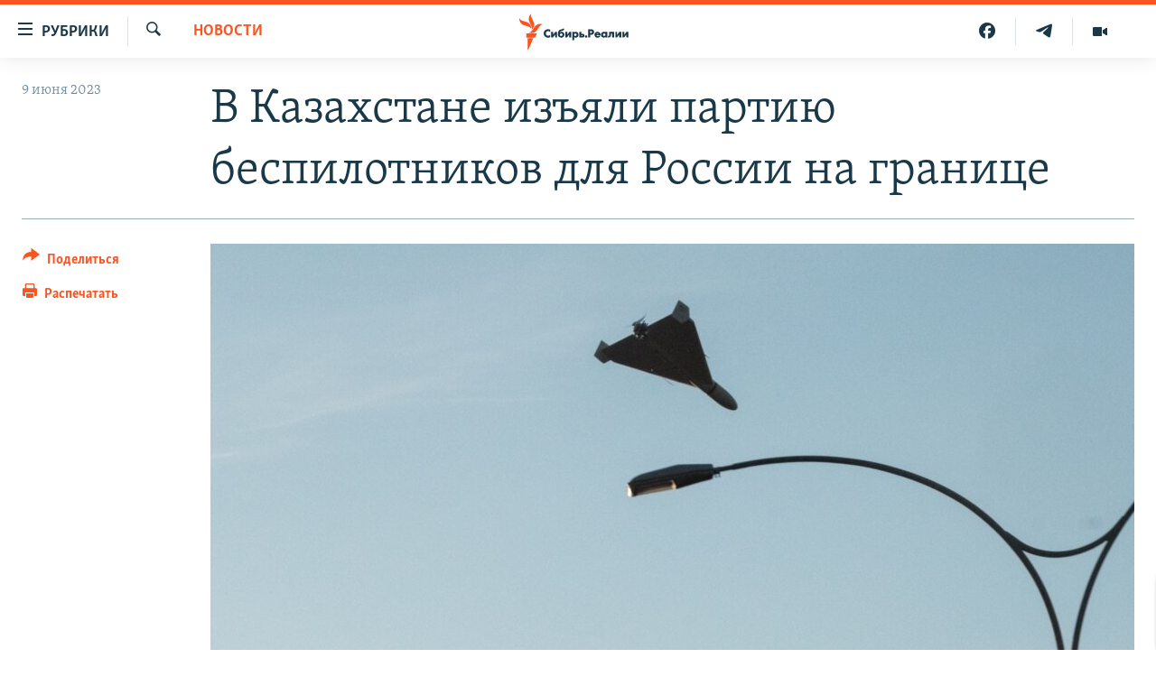

--- FILE ---
content_type: text/html; charset=utf-8
request_url: https://www.sibreal.org/a/v-kazahstane-u-rossiyan-izyali-partiyu-bespilotnikov-na-granitse/32452530.html
body_size: 12634
content:

<!DOCTYPE html>
<html lang="ru" dir="ltr" class="no-js">
<head>
<link href="/Content/responsive/RFE/ru-RU-X-SIB/RFE-ru-RU-X-SIB.css?&amp;av=0.0.0.0&amp;cb=370" rel="stylesheet"/>
<script src="https://tags.sibreal.org/rferl-pangea/prod/utag.sync.js"></script> <script type='text/javascript' src='https://www.youtube.com/iframe_api' async></script>
<link rel="manifest" href="/manifest.json">
<script type="text/javascript">
//a general 'js' detection, must be on top level in <head>, due to CSS performance
document.documentElement.className = "js";
var cacheBuster = "370";
var appBaseUrl = "/";
var imgEnhancerBreakpoints = [0, 144, 256, 408, 650, 1023, 1597];
var isLoggingEnabled = false;
var isPreviewPage = false;
var isLivePreviewPage = false;
if (!isPreviewPage) {
window.RFE = window.RFE || {};
window.RFE.cacheEnabledByParam = window.location.href.indexOf('nocache=1') === -1;
const url = new URL(window.location.href);
const params = new URLSearchParams(url.search);
// Remove the 'nocache' parameter
params.delete('nocache');
// Update the URL without the 'nocache' parameter
url.search = params.toString();
window.history.replaceState(null, '', url.toString());
} else {
window.addEventListener('load', function() {
const links = window.document.links;
for (let i = 0; i < links.length; i++) {
links[i].href = '#';
links[i].target = '_self';
}
})
}
var pwaEnabled = false;
var swCacheDisabled;
</script>
<meta charset="utf-8" />
<title>В Казахстане изъяли партию беспилотников для России на границе</title>
<meta name="description" content="Дроны везла в Россию транзитом кыргызстанская компания без лицензии" />
<meta name="keywords" content="НОВОСТИ, У соседей, Санкции, казахстан беспилотники, вторичные санкции, помощь в обходе санкций" />
<meta name="viewport" content="width=device-width, initial-scale=1.0" />
<meta http-equiv="X-UA-Compatible" content="IE=edge" />
<meta name="robots" content="max-image-preview:large"><meta name="yandex-verification" content="be3e85d67b592604" />
<meta property="fb:pages" content="2178891482337491" />
<link href="https://www.sibreal.org/a/v-kazahstane-u-rossiyan-izyali-partiyu-bespilotnikov-na-granitse/32452530.html" rel="canonical" />
<meta name="apple-mobile-web-app-title" content="RFE/RL" />
<meta name="apple-mobile-web-app-status-bar-style" content="black" />
<meta name="apple-itunes-app" content="app-id=478861937, app-argument=//32452530.ltr" />
<meta content="В Казахстане изъяли партию беспилотников для России на границе" property="og:title" />
<meta content="Дроны везла в Россию транзитом кыргызстанская компания без лицензии" property="og:description" />
<meta content="article" property="og:type" />
<meta content="https://www.sibreal.org/a/v-kazahstane-u-rossiyan-izyali-partiyu-bespilotnikov-na-granitse/32452530.html" property="og:url" />
<meta content="Сибирь.Реалии " property="og:site_name" />
<meta content="https://gdb.rferl.org/61a0ad33-c41d-4391-8322-4e3a1bc554cf_w1200_h630.jpg" property="og:image" />
<meta content="1200" property="og:image:width" />
<meta content="630" property="og:image:height" />
<meta content="829012478041607" property="fb:app_id" />
<meta content="summary_large_image" name="twitter:card" />
<meta content="@SomeAccount" name="twitter:site" />
<meta content="https://gdb.rferl.org/61a0ad33-c41d-4391-8322-4e3a1bc554cf_w1200_h630.jpg" name="twitter:image" />
<meta content="В Казахстане изъяли партию беспилотников для России на границе" name="twitter:title" />
<meta content="Дроны везла в Россию транзитом кыргызстанская компания без лицензии" name="twitter:description" />
<link rel="amphtml" href="https://www.sibreal.org/amp/v-kazahstane-u-rossiyan-izyali-partiyu-bespilotnikov-na-granitse/32452530.html" />
<script type="application/ld+json">{"articleSection":"НОВОСТИ","isAccessibleForFree":true,"headline":"В Казахстане изъяли партию беспилотников для России на границе","inLanguage":"ru-RU-X-SIB","keywords":"НОВОСТИ, У соседей, Санкции, казахстан беспилотники, вторичные санкции, помощь в обходе санкций","author":{"@type":"Person","name":"Cибирь.Реалии"},"datePublished":"2023-06-09 17:51:49Z","dateModified":"2023-06-09 17:52:41Z","publisher":{"logo":{"width":512,"height":220,"@type":"ImageObject","url":"https://www.sibreal.org/Content/responsive/RFE/ru-RU-X-SIB/img/logo.png"},"@type":"NewsMediaOrganization","url":"https://www.sibreal.org","sameAs":["https://t.me/sibrealii","https://www.youtube.com/channel/UCXbY7Lu7rj1ZwpkzDjJDFIw/?sub_confirmation=1","https://twitter.com/sibrealii","https://www.facebook.com/sibrealii","https://www.instagram.com/sibrealii/"],"name":"Сибирь.Реалии","alternateName":""},"@context":"https://schema.org","@type":"NewsArticle","mainEntityOfPage":"https://www.sibreal.org/a/v-kazahstane-u-rossiyan-izyali-partiyu-bespilotnikov-na-granitse/32452530.html","url":"https://www.sibreal.org/a/v-kazahstane-u-rossiyan-izyali-partiyu-bespilotnikov-na-granitse/32452530.html","description":"Дроны везла в Россию транзитом кыргызстанская компания без лицензии","image":{"width":1080,"height":608,"@type":"ImageObject","url":"https://gdb.rferl.org/61a0ad33-c41d-4391-8322-4e3a1bc554cf_w1080_h608.jpg"},"name":"В Казахстане изъяли партию беспилотников для России на границе"}</script>
<script src="/Scripts/responsive/infographics.b?v=dVbZ-Cza7s4UoO3BqYSZdbxQZVF4BOLP5EfYDs4kqEo1&amp;av=0.0.0.0&amp;cb=370"></script>
<script src="/Scripts/responsive/loader.b?v=Q26XNwrL6vJYKjqFQRDnx01Lk2pi1mRsuLEaVKMsvpA1&amp;av=0.0.0.0&amp;cb=370"></script>
<link rel="icon" type="image/svg+xml" href="/Content/responsive/RFE/img/webApp/favicon.svg" />
<link rel="alternate icon" href="/Content/responsive/RFE/img/webApp/favicon.ico" />
<link rel="mask-icon" color="#ea6903" href="/Content/responsive/RFE/img/webApp/favicon_safari.svg" />
<link rel="apple-touch-icon" sizes="152x152" href="/Content/responsive/RFE/img/webApp/ico-152x152.png" />
<link rel="apple-touch-icon" sizes="144x144" href="/Content/responsive/RFE/img/webApp/ico-144x144.png" />
<link rel="apple-touch-icon" sizes="114x114" href="/Content/responsive/RFE/img/webApp/ico-114x114.png" />
<link rel="apple-touch-icon" sizes="72x72" href="/Content/responsive/RFE/img/webApp/ico-72x72.png" />
<link rel="apple-touch-icon-precomposed" href="/Content/responsive/RFE/img/webApp/ico-57x57.png" />
<link rel="icon" sizes="192x192" href="/Content/responsive/RFE/img/webApp/ico-192x192.png" />
<link rel="icon" sizes="128x128" href="/Content/responsive/RFE/img/webApp/ico-128x128.png" />
<meta name="msapplication-TileColor" content="#ffffff" />
<meta name="msapplication-TileImage" content="/Content/responsive/RFE/img/webApp/ico-144x144.png" />
<link rel="preload" href="/Content/responsive/fonts/Skolar-Lt_Cyrl_v2.4.woff" type="font/woff" as="font" crossorigin="anonymous" />
<link rel="alternate" type="application/rss+xml" title="RFE/RL - Top Stories [RSS]" href="/api/" />
<link rel="sitemap" type="application/rss+xml" href="/sitemap.xml" />
</head>
<body class=" nav-no-loaded cc_theme pg-article print-lay-article js-category-to-nav nojs-images ">
<script type="text/javascript" >
var analyticsData = {url:"https://www.sibreal.org/a/v-kazahstane-u-rossiyan-izyali-partiyu-bespilotnikov-na-granitse/32452530.html",property_id:"543",article_uid:"32452530",page_title:"В Казахстане изъяли партию беспилотников для России на границе",page_type:"article",content_type:"article",subcontent_type:"article",last_modified:"2023-06-09 17:52:41Z",pub_datetime:"2023-06-09 17:51:49Z",pub_year:"2023",pub_month:"06",pub_day:"09",pub_hour:"17",pub_weekday:"Friday",section:"новости",english_section:"sib-news",byline:"",categories:"sib-news,neighbours",tags:"санкции;казахстан беспилотники;вторичные санкции;помощь в обходе санкций",domain:"www.sibreal.org",language:"Russian",language_service:"RFERL Russian",platform:"web",copied:"no",copied_article:"",copied_title:"",runs_js:"Yes",cms_release:"8.44.0.0.370",enviro_type:"prod",slug:"v-kazahstane-u-rossiyan-izyali-partiyu-bespilotnikov-na-granitse",entity:"RFE",short_language_service:"RU",platform_short:"W",page_name:"В Казахстане изъяли партию беспилотников для России на границе"};
</script>
<noscript><iframe src="https://www.googletagmanager.com/ns.html?id=GTM-WXZBPZ" height="0" width="0" style="display:none;visibility:hidden"></iframe></noscript><script type="text/javascript" data-cookiecategory="analytics">
var gtmEventObject = Object.assign({}, analyticsData, {event: 'page_meta_ready'});window.dataLayer = window.dataLayer || [];window.dataLayer.push(gtmEventObject);
if (top.location === self.location) { //if not inside of an IFrame
var renderGtm = "true";
if (renderGtm === "true") {
(function(w,d,s,l,i){w[l]=w[l]||[];w[l].push({'gtm.start':new Date().getTime(),event:'gtm.js'});var f=d.getElementsByTagName(s)[0],j=d.createElement(s),dl=l!='dataLayer'?'&l='+l:'';j.async=true;j.src='//www.googletagmanager.com/gtm.js?id='+i+dl;f.parentNode.insertBefore(j,f);})(window,document,'script','dataLayer','GTM-WXZBPZ');
}
}
</script>
<!--Analytics tag js version start-->
<script type="text/javascript" data-cookiecategory="analytics">
var utag_data = Object.assign({}, analyticsData, {});
if(typeof(TealiumTagFrom)==='function' && typeof(TealiumTagSearchKeyword)==='function') {
var utag_from=TealiumTagFrom();var utag_searchKeyword=TealiumTagSearchKeyword();
if(utag_searchKeyword!=null && utag_searchKeyword!=='' && utag_data["search_keyword"]==null) utag_data["search_keyword"]=utag_searchKeyword;if(utag_from!=null && utag_from!=='') utag_data["from"]=TealiumTagFrom();}
if(window.top!== window.self&&utag_data.page_type==="snippet"){utag_data.page_type = 'iframe';}
try{if(window.top!==window.self&&window.self.location.hostname===window.top.location.hostname){utag_data.platform = 'self-embed';utag_data.platform_short = 'se';}}catch(e){if(window.top!==window.self&&window.self.location.search.includes("platformType=self-embed")){utag_data.platform = 'cross-promo';utag_data.platform_short = 'cp';}}
(function(a,b,c,d){ a="https://tags.sibreal.org/rferl-pangea/prod/utag.js"; b=document;c="script";d=b.createElement(c);d.src=a;d.type="text/java"+c;d.async=true; a=b.getElementsByTagName(c)[0];a.parentNode.insertBefore(d,a); })();
</script>
<!--Analytics tag js version end-->
<!-- Analytics tag management NoScript -->
<noscript>
<img style="position: absolute; border: none;" src="https://ssc.sibreal.org/b/ss/bbgprod,bbgentityrferl/1/G.4--NS/1119878439?pageName=rfe%3aru%3aw%3aarticle%3a%d0%92%20%d0%9a%d0%b0%d0%b7%d0%b0%d1%85%d1%81%d1%82%d0%b0%d0%bd%d0%b5%20%d0%b8%d0%b7%d1%8a%d1%8f%d0%bb%d0%b8%20%d0%bf%d0%b0%d1%80%d1%82%d0%b8%d1%8e%20%d0%b1%d0%b5%d1%81%d0%bf%d0%b8%d0%bb%d0%be%d1%82%d0%bd%d0%b8%d0%ba%d0%be%d0%b2%20%d0%b4%d0%bb%d1%8f%20%d0%a0%d0%be%d1%81%d1%81%d0%b8%d0%b8%20%d0%bd%d0%b0%20%d0%b3%d1%80%d0%b0%d0%bd%d0%b8%d1%86%d0%b5&amp;c6=%d0%92%20%d0%9a%d0%b0%d0%b7%d0%b0%d1%85%d1%81%d1%82%d0%b0%d0%bd%d0%b5%20%d0%b8%d0%b7%d1%8a%d1%8f%d0%bb%d0%b8%20%d0%bf%d0%b0%d1%80%d1%82%d0%b8%d1%8e%20%d0%b1%d0%b5%d1%81%d0%bf%d0%b8%d0%bb%d0%be%d1%82%d0%bd%d0%b8%d0%ba%d0%be%d0%b2%20%d0%b4%d0%bb%d1%8f%20%d0%a0%d0%be%d1%81%d1%81%d0%b8%d0%b8%20%d0%bd%d0%b0%20%d0%b3%d1%80%d0%b0%d0%bd%d0%b8%d1%86%d0%b5&amp;v36=8.44.0.0.370&amp;v6=D=c6&amp;g=https%3a%2f%2fwww.sibreal.org%2fa%2fv-kazahstane-u-rossiyan-izyali-partiyu-bespilotnikov-na-granitse%2f32452530.html&amp;c1=D=g&amp;v1=D=g&amp;events=event1,event52&amp;c16=rferl%20russian&amp;v16=D=c16&amp;c5=sib-news&amp;v5=D=c5&amp;ch=%d0%9d%d0%9e%d0%92%d0%9e%d0%a1%d0%a2%d0%98&amp;c15=russian&amp;v15=D=c15&amp;c4=article&amp;v4=D=c4&amp;c14=32452530&amp;v14=D=c14&amp;v20=no&amp;c17=web&amp;v17=D=c17&amp;mcorgid=518abc7455e462b97f000101%40adobeorg&amp;server=www.sibreal.org&amp;pageType=D=c4&amp;ns=bbg&amp;v29=D=server&amp;v25=rfe&amp;v30=543&amp;v105=D=User-Agent " alt="analytics" width="1" height="1" /></noscript>
<!-- End of Analytics tag management NoScript -->
<!--*** Accessibility links - For ScreenReaders only ***-->
<section>
<div class="sr-only">
<h2>Ссылки для упрощенного доступа</h2>
<ul>
<li><a href="#content" data-disable-smooth-scroll="1">Вернуться к основному содержанию</a></li>
<li><a href="#navigation" data-disable-smooth-scroll="1">Вернутся к главной навигации</a></li>
<li><a href="#txtHeaderSearch" data-disable-smooth-scroll="1">Вернутся к поиску</a></li>
</ul>
</div>
</section>
<div class="fb-quote"></div>
<div dir="ltr">
<div id="page">
<aside>
<div class="c-lightbox overlay-modal">
<div class="c-lightbox__intro">
<h2 class="c-lightbox__intro-title"></h2>
<button class="btn btn--rounded c-lightbox__btn c-lightbox__intro-next" title="Следующий">
<span class="ico ico--rounded ico-chevron-forward"></span>
<span class="sr-only">Следующий</span>
</button>
</div>
<div class="c-lightbox__nav">
<button class="btn btn--rounded c-lightbox__btn c-lightbox__btn--close" title="Закрыть">
<span class="ico ico--rounded ico-close"></span>
<span class="sr-only">Закрыть</span>
</button>
<button class="btn btn--rounded c-lightbox__btn c-lightbox__btn--prev" title="Предыдущий">
<span class="ico ico--rounded ico-chevron-backward"></span>
<span class="sr-only">Предыдущий</span>
</button>
<button class="btn btn--rounded c-lightbox__btn c-lightbox__btn--next" title="Следующий">
<span class="ico ico--rounded ico-chevron-forward"></span>
<span class="sr-only">Следующий</span>
</button>
</div>
<div class="c-lightbox__content-wrap">
<figure class="c-lightbox__content">
<span class="c-spinner c-spinner--lightbox">
<img src="/Content/responsive/img/player-spinner.png"
alt="пожалуйста, подождите"
title="пожалуйста, подождите" />
</span>
<div class="c-lightbox__img">
<div class="thumb">
<img src="" alt="" />
</div>
</div>
<figcaption>
<div class="c-lightbox__info c-lightbox__info--foot">
<span class="c-lightbox__counter"></span>
<span class="caption c-lightbox__caption"></span>
</div>
</figcaption>
</figure>
</div>
<div class="hidden">
<div class="content-advisory__box content-advisory__box--lightbox">
<span class="content-advisory__box-text">This image contains sensitive content which some people may find offensive or disturbing.</span>
<button class="btn btn--transparent content-advisory__box-btn m-t-md" value="text" type="button">
<span class="btn__text">
Click to reveal
</span>
</button>
</div>
</div>
</div>
<div class="print-dialogue">
<div class="container">
<h3 class="print-dialogue__title section-head">Print Options:</h3>
<div class="print-dialogue__opts">
<ul class="print-dialogue__opt-group">
<li class="form__group form__group--checkbox">
<input class="form__check " id="checkboxImages" name="checkboxImages" type="checkbox" checked="checked" />
<label for="checkboxImages" class="form__label m-t-md">Images</label>
</li>
<li class="form__group form__group--checkbox">
<input class="form__check " id="checkboxMultimedia" name="checkboxMultimedia" type="checkbox" checked="checked" />
<label for="checkboxMultimedia" class="form__label m-t-md">Multimedia</label>
</li>
</ul>
<ul class="print-dialogue__opt-group">
<li class="form__group form__group--checkbox">
<input class="form__check " id="checkboxEmbedded" name="checkboxEmbedded" type="checkbox" checked="checked" />
<label for="checkboxEmbedded" class="form__label m-t-md">Embedded Content</label>
</li>
<li class="form__group form__group--checkbox">
<input class="form__check " id="checkboxComments" name="checkboxComments" type="checkbox" />
<label for="checkboxComments" class="form__label m-t-md"> Comments</label>
</li>
</ul>
</div>
<div class="print-dialogue__buttons">
<button class="btn btn--secondary close-button" type="button" title="Отменить">
<span class="btn__text ">Отменить</span>
</button>
<button class="btn btn-cust-print m-l-sm" type="button" title="Распечатать">
<span class="btn__text ">Распечатать</span>
</button>
</div>
</div>
</div>
<div class="ctc-message pos-fix">
<div class="ctc-message__inner">Ссылка была скопирована</div>
</div>
</aside>
<div class="hdr-20 hdr-20--big">
<div class="hdr-20__inner">
<div class="hdr-20__max pos-rel">
<div class="hdr-20__side hdr-20__side--primary d-flex">
<label data-for="main-menu-ctrl" data-switcher-trigger="true" data-switch-target="main-menu-ctrl" class="burger hdr-trigger pos-rel trans-trigger" data-trans-evt="click" data-trans-id="menu">
<span class="ico ico-close hdr-trigger__ico hdr-trigger__ico--close burger__ico burger__ico--close"></span>
<span class="ico ico-menu hdr-trigger__ico hdr-trigger__ico--open burger__ico burger__ico--open"></span>
<span class="burger__label">Рубрики</span>
</label>
<div class="menu-pnl pos-fix trans-target" data-switch-target="main-menu-ctrl" data-trans-id="menu">
<div class="menu-pnl__inner">
<nav class="main-nav menu-pnl__item menu-pnl__item--first">
<ul class="main-nav__list accordeon" data-analytics-tales="false" data-promo-name="link" data-location-name="nav,secnav">
<li class="main-nav__item">
<a class="main-nav__item-name main-nav__item-name--link" href="/brave-people" title="Отважные люди" data-item-name="brave-people" >Отважные люди</a>
</li>
<li class="main-nav__item">
<a class="main-nav__item-name main-nav__item-name--link" href="/z/22953" title="Личное дело" data-item-name="personnel-file" >Личное дело</a>
</li>
<li class="main-nav__item">
<a class="main-nav__item-name main-nav__item-name--link" href="/interview" title="Интервью" data-item-name="sib-interview" >Интервью</a>
</li>
<li class="main-nav__item">
<a class="main-nav__item-name main-nav__item-name--link" href="/obzor" title="Экспертиза" data-item-name="sib-review" >Экспертиза</a>
</li>
<li class="main-nav__item">
<a class="main-nav__item-name main-nav__item-name--link" href="/z/22437" title="Общество" data-item-name="sib-society" >Общество</a>
</li>
<li class="main-nav__item">
<a class="main-nav__item-name main-nav__item-name--link" href="/opinions" title="Мнения" data-item-name="sib-opinions" >Мнения</a>
</li>
<li class="main-nav__item">
<a class="main-nav__item-name main-nav__item-name--link" href="/history" title="История" data-item-name="sib-history" >История</a>
</li>
<li class="main-nav__item">
<a class="main-nav__item-name main-nav__item-name--link" href="/u-sosedej" title="У соседей" data-item-name="neighbours" >У соседей</a>
</li>
<li class="main-nav__item">
<a class="main-nav__item-name main-nav__item-name--link" href="/novosti-ne-politika" title="Ну и новость!" data-item-name="not-news" >Ну и новость!</a>
</li>
<li class="main-nav__item accordeon__item" data-switch-target="menu-item-1710">
<label class="main-nav__item-name main-nav__item-name--label accordeon__control-label" data-switcher-trigger="true" data-for="menu-item-1710">
Мультимедиа
<span class="ico ico-chevron-down main-nav__chev"></span>
</label>
<div class="main-nav__sub-list">
<a class="main-nav__item-name main-nav__item-name--link main-nav__item-name--sub" href="/videos" title="Видео" data-item-name="sib-multimedia" >Видео</a>
<a class="main-nav__item-name main-nav__item-name--link main-nav__item-name--sub" href="/p/7291.html" title="Фото" >Фото</a>
</div>
</li>
<li class="main-nav__item accordeon__item" data-switch-target="menu-item-1741">
<label class="main-nav__item-name main-nav__item-name--label accordeon__control-label" data-switcher-trigger="true" data-for="menu-item-1741">
Спецпроекты
<span class="ico ico-chevron-down main-nav__chev"></span>
</label>
<div class="main-nav__sub-list">
<a class="main-nav__item-name main-nav__item-name--link main-nav__item-name--sub" href="/price-of-war" title="Цена войны" data-item-name="price-of-war" >Цена войны</a>
<a class="main-nav__item-name main-nav__item-name--link main-nav__item-name--sub" href="/p/6867.html" title="Хранители Сибири" data-item-name="sibiria-guardians" >Хранители Сибири</a>
<a class="main-nav__item-name main-nav__item-name--link main-nav__item-name--sub" href="/gulag-land" title="Территория ГУЛАГа" data-item-name="gulag-land" >Территория ГУЛАГа</a>
<a class="main-nav__item-name main-nav__item-name--link main-nav__item-name--sub" href="/z/22077" title="Такие малые народы" data-item-name="ethnic" >Такие малые народы</a>
<a class="main-nav__item-name main-nav__item-name--link main-nav__item-name--sub" href="/after-empire" title="После империи" data-item-name="after-empire" >После империи</a>
<a class="main-nav__item-name main-nav__item-name--link main-nav__item-name--sub" href="/russkij-mir" title="Русский мир" data-item-name="russian-world" >Русский мир</a>
<a class="main-nav__item-name main-nav__item-name--link main-nav__item-name--sub" href="/ostrova-smerti" title="Подкаст &quot;Острова смерти&quot;" data-item-name="islands-of-the-death" >Подкаст &quot;Острова смерти&quot;</a>
</div>
</li>
<li class="main-nav__item">
<a class="main-nav__item-name main-nav__item-name--link" href="/block" title="Как обойти блокировку" data-item-name="blocking-site" >Как обойти блокировку</a>
</li>
</ul>
</nav>
<div class="menu-pnl__item">
<a href="https://www.svoboda.org" class="menu-pnl__item-link" alt="Радио Свобода">Радио Свобода</a>
<a href="https://www.severreal.org" class="menu-pnl__item-link" alt="Север.Реалии">Север.Реалии</a>
</div>
<div class="menu-pnl__item menu-pnl__item--social">
<h5 class="menu-pnl__sub-head">Социальные сети</h5>
<a href="https://t.me/sibrealii" title="Подпишитесь на наш канал в Telegram" data-analytics-text="follow_on_telegram" class="btn btn--rounded btn--social-inverted menu-pnl__btn js-social-btn btn-telegram" target="_blank" rel="noopener">
<span class="ico ico-telegram ico--rounded"></span>
</a>
<a href="https://www.youtube.com/channel/UCXbY7Lu7rj1ZwpkzDjJDFIw/?sub_confirmation=1" title="Присоединяйтесь в Youtube" data-analytics-text="follow_on_youtube" class="btn btn--rounded btn--social-inverted menu-pnl__btn js-social-btn btn-youtube" target="_blank" rel="noopener">
<span class="ico ico-youtube ico--rounded"></span>
</a>
<a href="https://twitter.com/sibrealii" title="Мы в Twitter" data-analytics-text="follow_on_twitter" class="btn btn--rounded btn--social-inverted menu-pnl__btn js-social-btn btn-twitter" target="_blank" rel="noopener">
<span class="ico ico-twitter ico--rounded"></span>
</a>
<a href="https://www.facebook.com/sibrealii" title="Мы в Facebook" data-analytics-text="follow_on_facebook" class="btn btn--rounded btn--social-inverted menu-pnl__btn js-social-btn btn-facebook" target="_blank" rel="noopener">
<span class="ico ico-facebook-alt ico--rounded"></span>
</a>
<a href="https://www.instagram.com/sibrealii/" title="Подпишитесь на нашу страницу в Instagram" data-analytics-text="follow_on_instagram" class="btn btn--rounded btn--social-inverted menu-pnl__btn js-social-btn btn-instagram" target="_blank" rel="noopener">
<span class="ico ico-instagram ico--rounded"></span>
</a>
</div>
<div class="menu-pnl__item">
<a href="/navigation/allsites" class="menu-pnl__item-link">
<span class="ico ico-languages "></span>
Все сайты РСЕ/РС
</a>
</div>
</div>
</div>
<label data-for="top-search-ctrl" data-switcher-trigger="true" data-switch-target="top-search-ctrl" class="top-srch-trigger hdr-trigger">
<span class="ico ico-close hdr-trigger__ico hdr-trigger__ico--close top-srch-trigger__ico top-srch-trigger__ico--close"></span>
<span class="ico ico-search hdr-trigger__ico hdr-trigger__ico--open top-srch-trigger__ico top-srch-trigger__ico--open"></span>
</label>
<div class="srch-top srch-top--in-header" data-switch-target="top-search-ctrl">
<div class="container">
<form action="/s" class="srch-top__form srch-top__form--in-header" id="form-topSearchHeader" method="get" role="search"><label for="txtHeaderSearch" class="sr-only">Искать</label>
<input type="text" id="txtHeaderSearch" name="k" placeholder="текст для поиска..." accesskey="s" value="" class="srch-top__input analyticstag-event" onkeydown="if (event.keyCode === 13) { FireAnalyticsTagEventOnSearch('search', $dom.get('#txtHeaderSearch')[0].value) }" />
<button title="Искать" type="submit" class="btn btn--top-srch analyticstag-event" onclick="FireAnalyticsTagEventOnSearch('search', $dom.get('#txtHeaderSearch')[0].value) ">
<span class="ico ico-search"></span>
</button></form>
</div>
</div>
<a href="/" class="main-logo-link">
<img src="/Content/responsive/RFE/ru-RU-X-SIB/img/logo-compact.svg" class="main-logo main-logo--comp" alt="site logo">
<img src="/Content/responsive/RFE/ru-RU-X-SIB/img/logo.svg" class="main-logo main-logo--big" alt="site logo">
</a>
</div>
<div class="hdr-20__side hdr-20__side--secondary d-flex">
<a href="/videos" title="Видео" class="hdr-20__secondary-item" data-item-name="video">
<span class="ico ico-video hdr-20__secondary-icon"></span>
</a>
<a href="https://t.me/sibrealii" title="Telegram" class="hdr-20__secondary-item" data-item-name="custom1">
<span class="ico-custom ico-custom--1 hdr-20__secondary-icon"></span>
</a>
<a href="https://www.facebook.com/sibrealii" title="Facebook" class="hdr-20__secondary-item" data-item-name="custom3">
<span class="ico-custom ico-custom--3 hdr-20__secondary-icon"></span>
</a>
<a href="/s" title="Искать" class="hdr-20__secondary-item hdr-20__secondary-item--search" data-item-name="search">
<span class="ico ico-search hdr-20__secondary-icon hdr-20__secondary-icon--search"></span>
</a>
<div class="srch-bottom">
<form action="/s" class="srch-bottom__form d-flex" id="form-bottomSearch" method="get" role="search"><label for="txtSearch" class="sr-only">Искать</label>
<input type="search" id="txtSearch" name="k" placeholder="текст для поиска..." accesskey="s" value="" class="srch-bottom__input analyticstag-event" onkeydown="if (event.keyCode === 13) { FireAnalyticsTagEventOnSearch('search', $dom.get('#txtSearch')[0].value) }" />
<button title="Искать" type="submit" class="btn btn--bottom-srch analyticstag-event" onclick="FireAnalyticsTagEventOnSearch('search', $dom.get('#txtSearch')[0].value) ">
<span class="ico ico-search"></span>
</button></form>
</div>
</div>
<img src="/Content/responsive/RFE/ru-RU-X-SIB/img/logo-print.gif" class="logo-print" alt="site logo">
<img src="/Content/responsive/RFE/ru-RU-X-SIB/img/logo-print_color.png" class="logo-print logo-print--color" alt="site logo">
</div>
</div>
</div>
<script>
if (document.body.className.indexOf('pg-home') > -1) {
var nav2In = document.querySelector('.hdr-20__inner');
var nav2Sec = document.querySelector('.hdr-20__side--secondary');
var secStyle = window.getComputedStyle(nav2Sec);
if (nav2In && window.pageYOffset < 150 && secStyle['position'] !== 'fixed') {
nav2In.classList.add('hdr-20__inner--big')
}
}
</script>
<div class="c-hlights c-hlights--breaking c-hlights--no-item" data-hlight-display="mobile,desktop">
<div class="c-hlights__wrap container p-0">
<div class="c-hlights__nav">
<a role="button" href="#" title="Предыдущий">
<span class="ico ico-chevron-backward m-0"></span>
<span class="sr-only">Предыдущий</span>
</a>
<a role="button" href="#" title="Следующий">
<span class="ico ico-chevron-forward m-0"></span>
<span class="sr-only">Следующий</span>
</a>
</div>
<span class="c-hlights__label">
<span class="">Новость часа</span>
<span class="switcher-trigger">
<label data-for="more-less-1" data-switcher-trigger="true" class="switcher-trigger__label switcher-trigger__label--more p-b-0" title="Показать больше">
<span class="ico ico-chevron-down"></span>
</label>
<label data-for="more-less-1" data-switcher-trigger="true" class="switcher-trigger__label switcher-trigger__label--less p-b-0" title="Show less">
<span class="ico ico-chevron-up"></span>
</label>
</span>
</span>
<ul class="c-hlights__items switcher-target" data-switch-target="more-less-1">
</ul>
</div>
</div> <div id="content">
<main class="container">
<div class="hdr-container">
<div class="row">
<div class="col-category col-xs-12 col-md-2 pull-left"> <div class="category js-category">
<a class="" href="/news">НОВОСТИ</a> </div>
</div><div class="col-title col-xs-12 col-md-10 pull-right"> <h1 class="title pg-title">
В Казахстане изъяли партию беспилотников для России на границе
</h1>
</div><div class="col-publishing-details col-xs-12 col-sm-12 col-md-2 pull-left"> <div class="publishing-details ">
<div class="published">
<span class="date" >
<time pubdate="pubdate" datetime="2023-06-09T20:51:49+03:00">
9 июня 2023
</time>
</span>
</div>
</div>
</div><div class="col-lg-12 separator"> <div class="separator">
<hr class="title-line" />
</div>
</div><div class="col-multimedia col-xs-12 col-md-10 pull-right"> <div class="cover-media">
<figure class="media-image js-media-expand">
<div class="img-wrap">
<div class="thumb thumb16_9">
<img src="https://gdb.rferl.org/61a0ad33-c41d-4391-8322-4e3a1bc554cf_w250_r1_s.jpg" alt="" />
</div>
</div>
</figure>
</div>
</div><div class="col-xs-12 col-md-2 pull-left article-share pos-rel"> <div class="share--box">
<div class="sticky-share-container" style="display:none">
<div class="container">
<a href="https://www.sibreal.org" id="logo-sticky-share">&nbsp;</a>
<div class="pg-title pg-title--sticky-share">
В Казахстане изъяли партию беспилотников для России на границе
</div>
<div class="sticked-nav-actions">
<!--This part is for sticky navigation display-->
<p class="buttons link-content-sharing p-0 ">
<button class="btn btn--link btn-content-sharing p-t-0 " id="btnContentSharing" value="text" role="Button" type="" title="поделиться в других соцсетях">
<span class="ico ico-share ico--l"></span>
<span class="btn__text ">
Поделиться
</span>
</button>
</p>
<aside class="content-sharing js-content-sharing js-content-sharing--apply-sticky content-sharing--sticky"
role="complementary"
data-share-url="https://www.sibreal.org/a/v-kazahstane-u-rossiyan-izyali-partiyu-bespilotnikov-na-granitse/32452530.html" data-share-title="В Казахстане изъяли партию беспилотников для России на границе" data-share-text="Дроны везла в Россию транзитом кыргызстанская компания без лицензии">
<div class="content-sharing__popover">
<h6 class="content-sharing__title">Поделиться</h6>
<button href="#close" id="btnCloseSharing" class="btn btn--text-like content-sharing__close-btn">
<span class="ico ico-close ico--l"></span>
</button>
<ul class="content-sharing__list">
<li class="content-sharing__item">
<div class="ctc ">
<input type="text" class="ctc__input" readonly="readonly">
<a href="" js-href="https://www.sibreal.org/a/v-kazahstane-u-rossiyan-izyali-partiyu-bespilotnikov-na-granitse/32452530.html" class="content-sharing__link ctc__button">
<span class="ico ico-copy-link ico--rounded ico--s"></span>
<span class="content-sharing__link-text">Скопировать ссылку</span>
</a>
</div>
</li>
<li class="content-sharing__item">
<a href="https://telegram.me/share/url?url=https%3a%2f%2fwww.sibreal.org%2fa%2fv-kazahstane-u-rossiyan-izyali-partiyu-bespilotnikov-na-granitse%2f32452530.html"
data-analytics-text="share_on_telegram"
title="Telegram" target="_blank"
class="content-sharing__link js-social-btn">
<span class="ico ico-telegram ico--rounded ico--s"></span>
<span class="content-sharing__link-text">Telegram</span>
</a>
</li>
<li class="content-sharing__item">
<a href="https://facebook.com/sharer.php?u=https%3a%2f%2fwww.sibreal.org%2fa%2fv-kazahstane-u-rossiyan-izyali-partiyu-bespilotnikov-na-granitse%2f32452530.html"
data-analytics-text="share_on_facebook"
title="Facebook" target="_blank"
class="content-sharing__link js-social-btn">
<span class="ico ico-facebook ico--rounded ico--s"></span>
<span class="content-sharing__link-text">Facebook</span>
</a>
</li>
<li class="content-sharing__item">
<a href="https://twitter.com/share?url=https%3a%2f%2fwww.sibreal.org%2fa%2fv-kazahstane-u-rossiyan-izyali-partiyu-bespilotnikov-na-granitse%2f32452530.html&amp;text=%d0%92+%d0%9a%d0%b0%d0%b7%d0%b0%d1%85%d1%81%d1%82%d0%b0%d0%bd%d0%b5+%d0%b8%d0%b7%d1%8a%d1%8f%d0%bb%d0%b8+%d0%bf%d0%b0%d1%80%d1%82%d0%b8%d1%8e+%d0%b1%d0%b5%d1%81%d0%bf%d0%b8%d0%bb%d0%be%d1%82%d0%bd%d0%b8%d0%ba%d0%be%d0%b2+%d0%b4%d0%bb%d1%8f+%d0%a0%d0%be%d1%81%d1%81%d0%b8%d0%b8+%d0%bd%d0%b0+%d0%b3%d1%80%d0%b0%d0%bd%d0%b8%d1%86%d0%b5"
data-analytics-text="share_on_twitter"
title="X (Twitter)" target="_blank"
class="content-sharing__link js-social-btn">
<span class="ico ico-twitter ico--rounded ico--s"></span>
<span class="content-sharing__link-text">X (Twitter)</span>
</a>
</li>
<li class="content-sharing__item visible-xs-inline-block visible-sm-inline-block">
<a href="whatsapp://send?text=https%3a%2f%2fwww.sibreal.org%2fa%2fv-kazahstane-u-rossiyan-izyali-partiyu-bespilotnikov-na-granitse%2f32452530.html"
data-analytics-text="share_on_whatsapp"
title="WhatsApp" target="_blank"
class="content-sharing__link js-social-btn">
<span class="ico ico-whatsapp ico--rounded ico--s"></span>
<span class="content-sharing__link-text">WhatsApp</span>
</a>
</li>
<li class="content-sharing__item visible-md-inline-block visible-lg-inline-block">
<a href="https://web.whatsapp.com/send?text=https%3a%2f%2fwww.sibreal.org%2fa%2fv-kazahstane-u-rossiyan-izyali-partiyu-bespilotnikov-na-granitse%2f32452530.html"
data-analytics-text="share_on_whatsapp_desktop"
title="WhatsApp" target="_blank"
class="content-sharing__link js-social-btn">
<span class="ico ico-whatsapp ico--rounded ico--s"></span>
<span class="content-sharing__link-text">WhatsApp</span>
</a>
</li>
<li class="content-sharing__item">
<a href="https://www.linkedin.com/shareArticle?mini=true&amp;url=https%3a%2f%2fwww.sibreal.org%2fa%2fv-kazahstane-u-rossiyan-izyali-partiyu-bespilotnikov-na-granitse%2f32452530.html&amp;title=В Казахстане изъяли партию беспилотников для России на границе"
data-analytics-text="share_on_linkedIn"
title="LinkedIn" target="_blank"
class="content-sharing__link js-social-btn">
<span class="ico ico-linkedin ico--rounded ico--s"></span>
<span class="content-sharing__link-text">LinkedIn</span>
</a>
</li>
<li class="content-sharing__item">
<a href="mailto:?body=https%3a%2f%2fwww.sibreal.org%2fa%2fv-kazahstane-u-rossiyan-izyali-partiyu-bespilotnikov-na-granitse%2f32452530.html&amp;subject=В Казахстане изъяли партию беспилотников для России на границе"
title="Email"
class="content-sharing__link ">
<span class="ico ico-email ico--rounded ico--s"></span>
<span class="content-sharing__link-text">Email</span>
</a>
</li>
</ul>
</div>
</aside>
</div>
</div>
</div>
<div class="links">
<p class="buttons link-content-sharing p-0 ">
<button class="btn btn--link btn-content-sharing p-t-0 " id="btnContentSharing" value="text" role="Button" type="" title="поделиться в других соцсетях">
<span class="ico ico-share ico--l"></span>
<span class="btn__text ">
Поделиться
</span>
</button>
</p>
<aside class="content-sharing js-content-sharing " role="complementary"
data-share-url="https://www.sibreal.org/a/v-kazahstane-u-rossiyan-izyali-partiyu-bespilotnikov-na-granitse/32452530.html" data-share-title="В Казахстане изъяли партию беспилотников для России на границе" data-share-text="Дроны везла в Россию транзитом кыргызстанская компания без лицензии">
<div class="content-sharing__popover">
<h6 class="content-sharing__title">Поделиться</h6>
<button href="#close" id="btnCloseSharing" class="btn btn--text-like content-sharing__close-btn">
<span class="ico ico-close ico--l"></span>
</button>
<ul class="content-sharing__list">
<li class="content-sharing__item">
<div class="ctc ">
<input type="text" class="ctc__input" readonly="readonly">
<a href="" js-href="https://www.sibreal.org/a/v-kazahstane-u-rossiyan-izyali-partiyu-bespilotnikov-na-granitse/32452530.html" class="content-sharing__link ctc__button">
<span class="ico ico-copy-link ico--rounded ico--l"></span>
<span class="content-sharing__link-text">Скопировать ссылку</span>
</a>
</div>
</li>
<li class="content-sharing__item">
<a href="https://telegram.me/share/url?url=https%3a%2f%2fwww.sibreal.org%2fa%2fv-kazahstane-u-rossiyan-izyali-partiyu-bespilotnikov-na-granitse%2f32452530.html"
data-analytics-text="share_on_telegram"
title="Telegram" target="_blank"
class="content-sharing__link js-social-btn">
<span class="ico ico-telegram ico--rounded ico--l"></span>
<span class="content-sharing__link-text">Telegram</span>
</a>
</li>
<li class="content-sharing__item">
<a href="https://facebook.com/sharer.php?u=https%3a%2f%2fwww.sibreal.org%2fa%2fv-kazahstane-u-rossiyan-izyali-partiyu-bespilotnikov-na-granitse%2f32452530.html"
data-analytics-text="share_on_facebook"
title="Facebook" target="_blank"
class="content-sharing__link js-social-btn">
<span class="ico ico-facebook ico--rounded ico--l"></span>
<span class="content-sharing__link-text">Facebook</span>
</a>
</li>
<li class="content-sharing__item">
<a href="https://twitter.com/share?url=https%3a%2f%2fwww.sibreal.org%2fa%2fv-kazahstane-u-rossiyan-izyali-partiyu-bespilotnikov-na-granitse%2f32452530.html&amp;text=%d0%92+%d0%9a%d0%b0%d0%b7%d0%b0%d1%85%d1%81%d1%82%d0%b0%d0%bd%d0%b5+%d0%b8%d0%b7%d1%8a%d1%8f%d0%bb%d0%b8+%d0%bf%d0%b0%d1%80%d1%82%d0%b8%d1%8e+%d0%b1%d0%b5%d1%81%d0%bf%d0%b8%d0%bb%d0%be%d1%82%d0%bd%d0%b8%d0%ba%d0%be%d0%b2+%d0%b4%d0%bb%d1%8f+%d0%a0%d0%be%d1%81%d1%81%d0%b8%d0%b8+%d0%bd%d0%b0+%d0%b3%d1%80%d0%b0%d0%bd%d0%b8%d1%86%d0%b5"
data-analytics-text="share_on_twitter"
title="X (Twitter)" target="_blank"
class="content-sharing__link js-social-btn">
<span class="ico ico-twitter ico--rounded ico--l"></span>
<span class="content-sharing__link-text">X (Twitter)</span>
</a>
</li>
<li class="content-sharing__item visible-xs-inline-block visible-sm-inline-block">
<a href="whatsapp://send?text=https%3a%2f%2fwww.sibreal.org%2fa%2fv-kazahstane-u-rossiyan-izyali-partiyu-bespilotnikov-na-granitse%2f32452530.html"
data-analytics-text="share_on_whatsapp"
title="WhatsApp" target="_blank"
class="content-sharing__link js-social-btn">
<span class="ico ico-whatsapp ico--rounded ico--l"></span>
<span class="content-sharing__link-text">WhatsApp</span>
</a>
</li>
<li class="content-sharing__item visible-md-inline-block visible-lg-inline-block">
<a href="https://web.whatsapp.com/send?text=https%3a%2f%2fwww.sibreal.org%2fa%2fv-kazahstane-u-rossiyan-izyali-partiyu-bespilotnikov-na-granitse%2f32452530.html"
data-analytics-text="share_on_whatsapp_desktop"
title="WhatsApp" target="_blank"
class="content-sharing__link js-social-btn">
<span class="ico ico-whatsapp ico--rounded ico--l"></span>
<span class="content-sharing__link-text">WhatsApp</span>
</a>
</li>
<li class="content-sharing__item">
<a href="https://www.linkedin.com/shareArticle?mini=true&amp;url=https%3a%2f%2fwww.sibreal.org%2fa%2fv-kazahstane-u-rossiyan-izyali-partiyu-bespilotnikov-na-granitse%2f32452530.html&amp;title=В Казахстане изъяли партию беспилотников для России на границе"
data-analytics-text="share_on_linkedIn"
title="LinkedIn" target="_blank"
class="content-sharing__link js-social-btn">
<span class="ico ico-linkedin ico--rounded ico--l"></span>
<span class="content-sharing__link-text">LinkedIn</span>
</a>
</li>
<li class="content-sharing__item">
<a href="mailto:?body=https%3a%2f%2fwww.sibreal.org%2fa%2fv-kazahstane-u-rossiyan-izyali-partiyu-bespilotnikov-na-granitse%2f32452530.html&amp;subject=В Казахстане изъяли партию беспилотников для России на границе"
title="Email"
class="content-sharing__link ">
<span class="ico ico-email ico--rounded ico--l"></span>
<span class="content-sharing__link-text">Email</span>
</a>
</li>
</ul>
</div>
</aside>
<p class="link-print visible-md visible-lg buttons p-0">
<button class="btn btn--link btn-print p-t-0" onclick="if (typeof FireAnalyticsTagEvent === 'function') {FireAnalyticsTagEvent({ on_page_event: 'print_story' });}return false" title="(CTRL+P)">
<span class="ico ico-print"></span>
<span class="btn__text">Распечатать</span>
</button>
</p>
</div>
</div>
</div>
</div>
</div>
<div class="body-container">
<div class="row">
<div class="col-xs-12 col-sm-12 col-md-10 col-lg-10 pull-right">
<div class="row">
<div class="col-xs-12 col-sm-12 col-md-8 col-lg-8 pull-left bottom-offset content-offset">
<div id="article-content" class="content-floated-wrap fb-quotable">
<div class="wsw">
<p>Власти Казахстана изъяли партию беспилотников, которые незаконно пытались перевезти из Кыргызстана в Россию, <a class="wsw__a" href="https://orda.kz/partiyu-bespilotnikov-nezakonno-pytalis-provezti-cherez-kazahstan-v-rossiyu/">пишет</a> Orda.kz.</p>
<p>По данным издания, партия из 14 беспилотников DJI AgrasT30 на общую сумму в почти 16 миллионов рублей была задержана при попытки пересечь границу в Жамбылской области. Дроны пыталась перевести кыргызстанская фирма &quot;Импульс-Инвест&quot; транзитом через Казахстан, но у компании не оказалось лицензии на транспортировку таких товаров. Официально дроны предназначалась для российской строительной компании &quot;Нова&quot;.</p>
<p>Беспилотники конфисковали власти Казахстана, &quot;Импульс-Инвест&quot; оштрафовали на 76 тысяч тенге (около 14 тысяч рублей). Жамбылский департамент государственного имущества и приватизации выставил конфискованные беспилотники на торги.</p>
<p>По <a class="wsw__a" href="https://orda.kz/kto-i-kak-sozdal-shemu-perepravki-elektroshem-cherez-kazahstan-v-rossiyu/">данным</a> Бюро национальной статистики Казахстана, в 2022 году страна импортировала дронов на 5 миллионов долларов, а в Россию отправила — на 1,23 миллиона.</p>
<p>О том, что Казахстан помогает России закупать беспилотники и чипы, в конце мая сообщало издание &quot;Важные истории&quot;. Казахстанские компании выступают в роли посредников между Китаем и Россией в сделках по покупке БПЛА и других товаров двойного назначение, на закупку которых на Россию наложены санкци.</p>
<p>Весной США предупредили власти Казахстана о риске вторичных санкций за помощь России в обходе ограничений. После этого Казахстан пообещал ужесточить борьбу с попытками обойти санкции. В июне банки страны начали блокировать переводы за поставки в Россию серверов, микросхем, процессоров, телеком-оборудования и другой электроники.</p>
<div style="background:#eeeeee; border:1px solid #cccccc; padding:5px 10px"><strong>Подписывайтесь на наш <a class="wsw__a" href="https://www.youtube.com/channel/UCXbY7Lu7rj1ZwpkzDjJDFIw" target="_blank">ютуб-канал</a> — вы сможете без VPN быть в курсе происходящего и смотреть наши видео в привычном режиме. Нам важно, чтобы у вас всегда был доступ к независимым от цензуры новостям.</strong></div>
</div>
</div>
</div>
<div class="col-xs-12 col-sm-12 col-md-4 col-lg-4 pull-left design-top-offset"> <div class="region">
<div class="media-block-wrap" id="wrowblock-18934_21" data-area-id=R1_1>
<div class="wsw">
<div class="clear"></div>
<div class="wsw__embed">
<div class="infgraphicsAttach" >
<script type="text/javascript">
initInfographics(
{
groups:[],
params:[],
isMobile:true
});
</script>
<style>
#GR-1872 {
float: none;
height: auto;
height: 150px;
padding: 12px;
background: #eeeeee;
border-bottom: 2px solid #5b677099;
transition: .1s;
cursor: default;
}
#GR-1872 .banner__img {
width: 100px;
height: auto;
position: relative;
bottom: -48px;
right: 16px;
transform: rotate(10deg);
}
#GR-1872 .banner__text {
padding: 12px 24px;
}
#GR-1872 .banner__text h4 {
padding: 0 0 12px 0;
font-size: 24px;
line-height: 1.1;
text-align: left;
color: #5b6770;
word-break: normal;
}
#GR-1872 .btn {
padding: 8px 12px;/**/
font-size: 16px;
word-break: normal;
}
</style>
<link href="https://docs.rferl.org/branding/cdn/html_banners/banners-styles.css" rel="stylesheet">
<div id="GR-1872" class="banner banner--align">
<div class="banner__text ">
<h4 class="font-2">Как обойти блокировку?</h4>
<a class="btn" href="https://rus.azathabar.com/a/31133465.html?int_cid=banner:avoid-blocking-gr-1872:rferl-russian:1col-reg" target="_blank">читать&nbsp;></a>
</div>
<img class="banner__img" src="https://gdb.rferl.org/f1e41247-1727-471d-848b-83cfb61e83fe_w200.png" alt="">
</div>
</div>
</div>
<p> </p> </div>
</div>
<div class="media-block-wrap" id="wrowblock-32115_21" data-area-id=R2_1>
<div class="row">
<ul>
</ul>
</div>
</div>
</div>
</div>
</div>
</div>
</div>
</div>
</main>
<div class="container">
<div class="row">
<div class="col-xs-12 col-sm-12 col-md-12 col-lg-12">
<div class="slide-in-wg suspended" data-cookie-id="wgt-67938-1972116">
<div class="wg-hiding-area">
<span class="ico ico-arrow-right"></span>
<div class="media-block-wrap">
<h2 class="section-head">Рекомендованое</h2>
<div class="row">
<ul>
<li class="col-xs-12 col-sm-12 col-md-12 col-lg-12 mb-grid">
<div class="media-block ">
<a href="https://rferl.us10.list-manage.com/subscribe?u=3de062b009896941d3ae1c478&amp;id=9ea651fb24" target="_blank" rel="noopener" class="img-wrap img-wrap--t-spac img-wrap--size-4 img-wrap--float" title="Подпишитесь на уникальную почтовую рассылку!">
<div class="thumb thumb16_9">
<noscript class="nojs-img">
<img src="https://gdb.rferl.org/01000000-0aff-0242-1f4d-08dba96f4174_cx0_cy43_cw0_w100_r1.jpg" alt="" />
</noscript>
<img data-src="https://gdb.rferl.org/01000000-0aff-0242-1f4d-08dba96f4174_cx0_cy43_cw0_w33_r1.jpg" src="" alt="" class=""/>
</div>
</a>
<div class="media-block__content media-block__content--h">
<a href="https://rferl.us10.list-manage.com/subscribe?u=3de062b009896941d3ae1c478&amp;id=9ea651fb24" target="_blank" rel="noopener">
<h4 class="media-block__title media-block__title--size-4" title="Подпишитесь на уникальную почтовую рассылку!">
Подпишитесь на уникальную почтовую рассылку!
</h4>
</a>
</div>
</div>
</li>
</ul>
</div>
</div>
</div>
</div>
</div>
</div>
</div>
<a class="btn pos-abs p-0 lazy-scroll-load" data-ajax="true" data-ajax-mode="replace" data-ajax-update="#ymla-section" data-ajax-url="/part/section/5/9482" href="/p/9482.html" loadonce="true" title="В других СМИ">​</a> <div id="ymla-section" class="clear ymla-section"></div>
</div>
<footer role="contentinfo">
<div id="foot" class="foot">
<div class="container">
<div class="foot-nav collapsed" id="foot-nav">
<div class="menu">
<ul class="items">
<li class="socials block-socials">
<span class="handler" id="socials-handler">
Социальные сети
</span>
<div class="inner">
<ul class="subitems follow">
<li>
<a href="https://t.me/sibrealii" title="Подпишитесь на наш канал в Telegram" data-analytics-text="follow_on_telegram" class="btn btn--rounded js-social-btn btn-telegram" target="_blank" rel="noopener">
<span class="ico ico-telegram ico--rounded"></span>
</a>
</li>
<li>
<a href="https://www.youtube.com/channel/UCXbY7Lu7rj1ZwpkzDjJDFIw/?sub_confirmation=1" title="Присоединяйтесь в Youtube" data-analytics-text="follow_on_youtube" class="btn btn--rounded js-social-btn btn-youtube" target="_blank" rel="noopener">
<span class="ico ico-youtube ico--rounded"></span>
</a>
</li>
<li>
<a href="https://twitter.com/sibrealii" title="Мы в Twitter" data-analytics-text="follow_on_twitter" class="btn btn--rounded js-social-btn btn-twitter" target="_blank" rel="noopener">
<span class="ico ico-twitter ico--rounded"></span>
</a>
</li>
<li>
<a href="https://www.facebook.com/sibrealii" title="Мы в Facebook" data-analytics-text="follow_on_facebook" class="btn btn--rounded js-social-btn btn-facebook" target="_blank" rel="noopener">
<span class="ico ico-facebook-alt ico--rounded"></span>
</a>
</li>
<li>
<a href="https://www.instagram.com/sibrealii/" title="Подпишитесь на нашу страницу в Instagram" data-analytics-text="follow_on_instagram" class="btn btn--rounded js-social-btn btn-instagram" target="_blank" rel="noopener">
<span class="ico ico-instagram ico--rounded"></span>
</a>
</li>
<li>
<a href="/rssfeeds" title="RSS" data-analytics-text="follow_on_rss" class="btn btn--rounded js-social-btn btn-rss" >
<span class="ico ico-rss ico--rounded"></span>
</a>
</li>
</ul>
</div>
</li>
<li class="block-primary collapsed collapsible item">
<span class="handler">
Сибирь.Реалии
<span title="close tab" class="ico ico-chevron-up"></span>
<span title="open tab" class="ico ico-chevron-down"></span>
<span title="add" class="ico ico-plus"></span>
<span title="remove" class="ico ico-minus"></span>
</span>
<div class="inner">
<ul class="subitems">
<li class="subitem">
<a class="handler" href="/about-us" title="О проекте" >О проекте</a>
</li>
<li class="subitem">
<a class="handler" href="/a/29056944.html" title="Мобильное приложение" >Мобильное приложение</a>
</li>
<li class="subitem">
<a class="handler" href="http://www.svoboda.org" title="Радио Свобода" >Радио Свобода</a>
</li>
<li class="subitem">
<a class="handler" href="https://www.severreal.org/" title="Север.Реалии" >Север.Реалии</a>
</li>
</ul>
</div>
</li>
<li class="block-primary collapsed collapsible item">
<span class="handler">
Информация
<span title="close tab" class="ico ico-chevron-up"></span>
<span title="open tab" class="ico ico-chevron-down"></span>
<span title="add" class="ico ico-plus"></span>
<span title="remove" class="ico ico-minus"></span>
</span>
<div class="inner">
<ul class="subitems">
<li class="subitem">
<a class="handler" href="/block" title="Как обойти блокировку" >Как обойти блокировку</a>
</li>
<li class="subitem">
<a class="handler" href="/contact-us" title="Контакт" >Контакт</a>
</li>
<li class="subitem">
<a class="handler" href="/secure-share" title="Поделитесь информацией" >Поделитесь информацией</a>
</li>
<li class="subitem">
<a class="handler" href="https://www.sibreal.org/rassylka" title="Подпишитесь на рассылку" >Подпишитесь на рассылку</a>
</li>
</ul>
</div>
</li>
</ul>
</div>
</div>
<div class="foot__item foot__item--copyrights">
<p class="copyright">Сибирь.Реалии © 2026 RFE/RL, Inc. | Все права защищены.</p>
</div>
</div>
</div>
</footer> </div>
</div>
<script src="https://cdn.onesignal.com/sdks/web/v16/OneSignalSDK.page.js" defer></script>
<script>
if (!isPreviewPage) {
window.OneSignalDeferred = window.OneSignalDeferred || [];
OneSignalDeferred.push(function(OneSignal) {
OneSignal.init({
appId: "e51c9bb9-e3e7-4a2a-83ee-77c609f40faa",
});
});
}
var narrationPlayer = document.querySelector('.narration-player');if (narrationPlayer) { window.clarity('event', 'narration_player_loaded');var mmp = narrationPlayer.querySelector('.aslp__mmp');if (mmp) {mmp.addEventListener('click', function() {var isPlay = narrationPlayer.querySelector('.aslp__control-ico--play.aslp__control-ico--swirl-in');if (isPlay) {window.clarity('event', 'narration_player_play_click');return;}window.clarity('event', 'narration_player_pause_click');});}}
</script> <script defer src="/Scripts/responsive/serviceWorkerInstall.js?cb=370"></script>
<script type="text/javascript">
// opera mini - disable ico font
if (navigator.userAgent.match(/Opera Mini/i)) {
document.getElementsByTagName("body")[0].className += " can-not-ff";
}
// mobile browsers test
if (typeof RFE !== 'undefined' && RFE.isMobile) {
if (RFE.isMobile.any()) {
document.getElementsByTagName("body")[0].className += " is-mobile";
}
else {
document.getElementsByTagName("body")[0].className += " is-not-mobile";
}
}
</script>
<script src="/conf.js?x=370" type="text/javascript"></script>
<div class="responsive-indicator">
<div class="visible-xs-block">XS</div>
<div class="visible-sm-block">SM</div>
<div class="visible-md-block">MD</div>
<div class="visible-lg-block">LG</div>
</div>
<script type="text/javascript">
var bar_data = {
"apiId": "32452530",
"apiType": "1",
"isEmbedded": "0",
"culture": "ru-RU-X-SIB",
"cookieName": "cmsLoggedIn",
"cookieDomain": "www.sibreal.org"
};
</script>
<div id="scriptLoaderTarget" style="display:none;contain:strict;"></div>
</body>
</html>